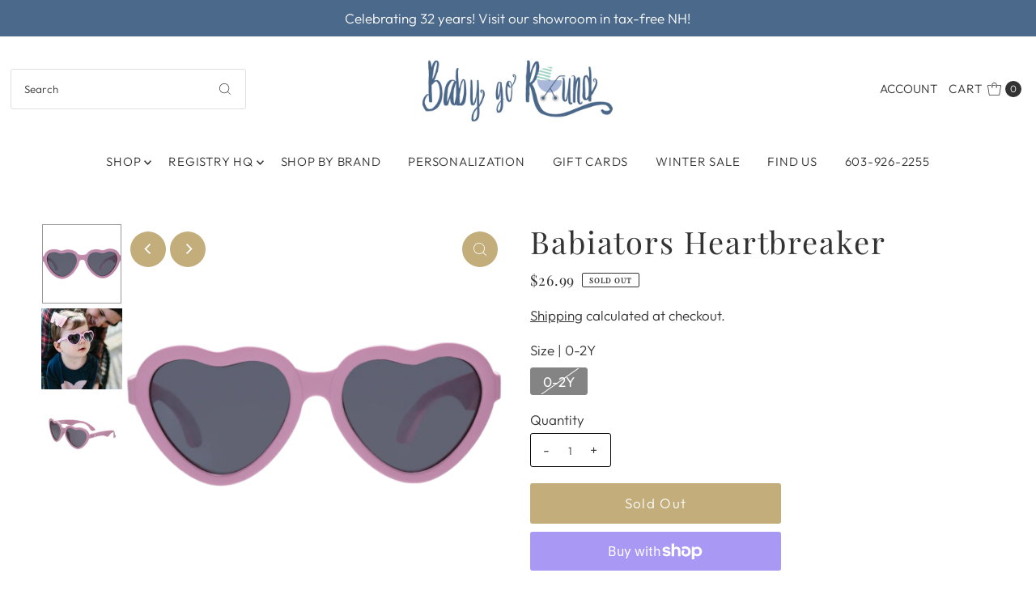

--- FILE ---
content_type: text/html; charset=utf-8
request_url: https://babygoroundinc.com/products/babiators-heartbreaker?view=listing
body_size: 978
content:




<template data-html="listing">

  <div class="product-index-inner">
  
    <div class="so icn">Sold Out</div>
  

  <div class="prod-image">
    <a href="/products/babiators-heartbreaker" title="Babiators Heartbreaker">
      <div class="reveal">




<div class="box-ratio " style="padding-bottom: 100.0%;">
  <img src="//babygoroundinc.com/cdn/shop/products/Babiators_LTD_Hearts_-_1.23.19_-_I_Pink_I_Love_You_1_-_FOR_WEBSITE_ONLY_1_1024x1024_b58968ce-d454-47d9-914b-3ceaef8c5f83.png?v=1571709009&amp;width=500" alt="" srcset="//babygoroundinc.com/cdn/shop/products/Babiators_LTD_Hearts_-_1.23.19_-_I_Pink_I_Love_You_1_-_FOR_WEBSITE_ONLY_1_1024x1024_b58968ce-d454-47d9-914b-3ceaef8c5f83.png?v=1571709009&amp;width=200 200w, //babygoroundinc.com/cdn/shop/products/Babiators_LTD_Hearts_-_1.23.19_-_I_Pink_I_Love_You_1_-_FOR_WEBSITE_ONLY_1_1024x1024_b58968ce-d454-47d9-914b-3ceaef8c5f83.png?v=1571709009&amp;width=300 300w, //babygoroundinc.com/cdn/shop/products/Babiators_LTD_Hearts_-_1.23.19_-_I_Pink_I_Love_You_1_-_FOR_WEBSITE_ONLY_1_1024x1024_b58968ce-d454-47d9-914b-3ceaef8c5f83.png?v=1571709009&amp;width=400 400w, //babygoroundinc.com/cdn/shop/products/Babiators_LTD_Hearts_-_1.23.19_-_I_Pink_I_Love_You_1_-_FOR_WEBSITE_ONLY_1_1024x1024_b58968ce-d454-47d9-914b-3ceaef8c5f83.png?v=1571709009&amp;width=500 500w" width="500" height="500" loading="lazy" fetchpriority="auto" sizes="(min-width: 1601px) 2000px,(min-width: 768px) and (max-width: 1600px) 1200px,(max-width: 767px) 100vw, 900px">
</div>
<noscript><img src="//babygoroundinc.com/cdn/shop/products/Babiators_LTD_Hearts_-_1.23.19_-_I_Pink_I_Love_You_1_-_FOR_WEBSITE_ONLY_1_1024x1024_b58968ce-d454-47d9-914b-3ceaef8c5f83.png?v=1571709009&amp;width=500" alt="" srcset="//babygoroundinc.com/cdn/shop/products/Babiators_LTD_Hearts_-_1.23.19_-_I_Pink_I_Love_You_1_-_FOR_WEBSITE_ONLY_1_1024x1024_b58968ce-d454-47d9-914b-3ceaef8c5f83.png?v=1571709009&amp;width=352 352w, //babygoroundinc.com/cdn/shop/products/Babiators_LTD_Hearts_-_1.23.19_-_I_Pink_I_Love_You_1_-_FOR_WEBSITE_ONLY_1_1024x1024_b58968ce-d454-47d9-914b-3ceaef8c5f83.png?v=1571709009&amp;width=500 500w" width="500" height="500"></noscript>


          
            <div class="hidden">
               




<div class="box-ratio first-image" style="padding-bottom: 100.0%;">
  <img src="//babygoroundinc.com/cdn/shop/products/384A0075-Edit_2_160x_872c5cce-d819-480a-85c7-882f0cd622be.jpg?v=1571709009&amp;width=500" alt="Babiators Heartbreaker" srcset="//babygoroundinc.com/cdn/shop/products/384A0075-Edit_2_160x_872c5cce-d819-480a-85c7-882f0cd622be.jpg?v=1571709009&amp;width=200 200w, //babygoroundinc.com/cdn/shop/products/384A0075-Edit_2_160x_872c5cce-d819-480a-85c7-882f0cd622be.jpg?v=1571709009&amp;width=300 300w, //babygoroundinc.com/cdn/shop/products/384A0075-Edit_2_160x_872c5cce-d819-480a-85c7-882f0cd622be.jpg?v=1571709009&amp;width=400 400w, //babygoroundinc.com/cdn/shop/products/384A0075-Edit_2_160x_872c5cce-d819-480a-85c7-882f0cd622be.jpg?v=1571709009&amp;width=500 500w" width="500" height="500" loading="lazy" fetchpriority="auto" sizes="(min-width: 1601px) 2000px,(min-width: 768px) and (max-width: 1600px) 1200px,(max-width: 767px) 100vw, 900px">
</div>
<noscript><img src="//babygoroundinc.com/cdn/shop/products/384A0075-Edit_2_160x_872c5cce-d819-480a-85c7-882f0cd622be.jpg?v=1571709009&amp;width=500" alt="Babiators Heartbreaker" srcset="//babygoroundinc.com/cdn/shop/products/384A0075-Edit_2_160x_872c5cce-d819-480a-85c7-882f0cd622be.jpg?v=1571709009&amp;width=352 352w, //babygoroundinc.com/cdn/shop/products/384A0075-Edit_2_160x_872c5cce-d819-480a-85c7-882f0cd622be.jpg?v=1571709009&amp;width=500 500w" width="500" height="500"></noscript>

             </div>
          
</div>
    </a>
  </div>

  
    <div class="product__grid--buttons">
      
        <button class="quick-view-2103783686198 product-listing__quickview-trigger js-modal-open js-quickview-trigger" type="button" name="button" data-wau-modal-target="quickview" data-product-url="/products/babiators-heartbreaker?view=quick">
          <svg class="vantage--icon-theme-search " version="1.1" xmlns="http://www.w3.org/2000/svg" xmlns:xlink="http://www.w3.org/1999/xlink" x="0px" y="0px"
     viewBox="0 0 20 20" height="18px" xml:space="preserve">
      <g class="hover-fill" fill="var(--directional-color)">
        <path d="M19.8,19.1l-4.6-4.6c1.4-1.5,2.2-3.6,2.2-5.8c0-4.8-3.9-8.7-8.7-8.7S0,3.9,0,8.7s3.9,8.7,8.7,8.7
        c2.2,0,4.2-0.8,5.8-2.2l4.6,4.6c0.2,0.2,0.5,0.2,0.7,0C20.1,19.6,20.1,19.3,19.8,19.1z M1,8.7C1,4.5,4.5,1,8.7,1
        c4.2,0,7.7,3.4,7.7,7.7c0,4.2-3.4,7.7-7.7,7.7C4.5,16.4,1,13,1,8.7z"/>
      </g>
    <style>.product-listing__quickview-trigger .vantage--icon-theme-search:hover .hover-fill { fill: var(--directional-color);}</style>
    </svg>








        </button>
      

      
    </div>
  

</div>

<div class="product-info">
  <div class="product-info-inner">
    <h3 class="product-title h5">
      <a href="/products/babiators-heartbreaker">
        Babiators Heartbreaker
      </a>
    </h3>
    

<div class="price price--listing price--sold-out "
><dl class="price__regular">
    <dt>
      <span class="visually-hidden visually-hidden--inline">Regular Price</span>
    </dt>
    <dd>
      <span class="price-item price-item--regular">$26.99
</span>
    </dd>
  </dl>
  <dl class="price__sale">
    <dt>
      <span class="visually-hidden visually-hidden--inline">Sale Price</span>
    </dt>
    <dd>
      <span class="price-item price-item--sale">$26.99
</span>
    </dd>
    <dt>
      <span class="visually-hidden visually-hidden--inline">Regular Price</span>
    </dt>
    <dd>
      <s class="price-item price-item--regular">
        
      </s>
    </dd>
  </dl>
  <dl class="price__unit">
    <dt>
      <span class="visually-hidden visually-hidden--inline">Unit Price</span>
    </dt>
    <dd class="price-unit-price"><span></span><span aria-hidden="true">/</span><span class="visually-hidden">per&nbsp;</span><span></span></dd>
  </dl>
</div>


    <div class="clear"></div>

    <div class="product_listing_options"></div><!-- /.product_listing_options -->

  </div>
</div>


</template>
